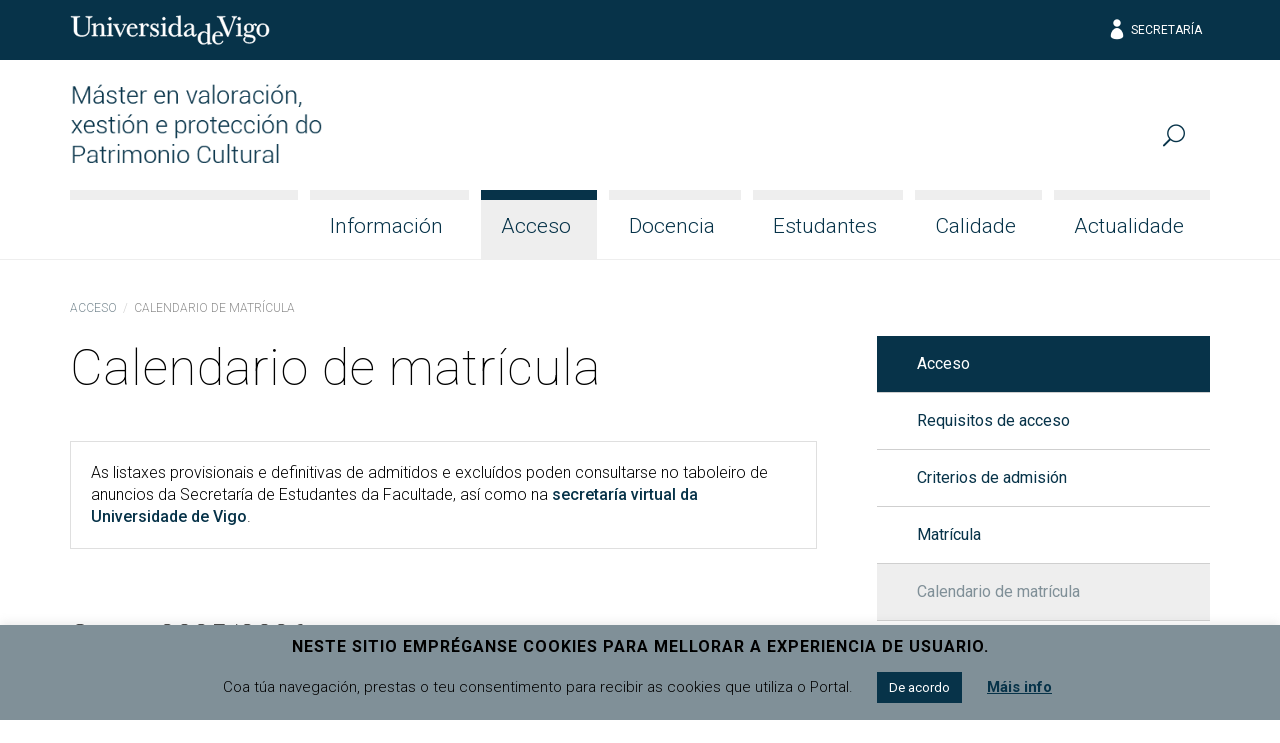

--- FILE ---
content_type: text/html; charset=UTF-8
request_url: https://masterhtco3.webs.uvigo.es/gl/acceso/calendario-de-matricula/
body_size: 12031
content:
<!doctype html>
<html lang="gl-ES">
  <head>
  <meta charset="utf-8">
  <meta http-equiv="x-ua-compatible" content="ie=edge">
  <meta name="viewport" content="width=device-width, initial-scale=1, shrink-to-fit=no">
  <meta name="format-detection" content="telephone=no"/>
  <title>Calendario de matrícula &#8211; Máster HTCO3</title>
<meta name='robots' content='max-image-preview:large' />
	<style>img:is([sizes="auto" i], [sizes^="auto," i]) { contain-intrinsic-size: 3000px 1500px }</style>
	<link rel="alternate" hreflang="gl" href="https://masterhtco3.webs.uvigo.es/gl/acceso/calendario-de-matricula/" />
<link rel="alternate" hreflang="x-default" href="https://masterhtco3.webs.uvigo.es/gl/acceso/calendario-de-matricula/" />
<link rel='dns-prefetch' href='//fonts.googleapis.com' />
<script type="text/javascript">
/* <![CDATA[ */
window._wpemojiSettings = {"baseUrl":"https:\/\/s.w.org\/images\/core\/emoji\/16.0.1\/72x72\/","ext":".png","svgUrl":"https:\/\/s.w.org\/images\/core\/emoji\/16.0.1\/svg\/","svgExt":".svg","source":{"concatemoji":"https:\/\/masterhtco3.webs.uvigo.es\/wp-includes\/js\/wp-emoji-release.min.js?ver=6.8.3"}};
/*! This file is auto-generated */
!function(s,n){var o,i,e;function c(e){try{var t={supportTests:e,timestamp:(new Date).valueOf()};sessionStorage.setItem(o,JSON.stringify(t))}catch(e){}}function p(e,t,n){e.clearRect(0,0,e.canvas.width,e.canvas.height),e.fillText(t,0,0);var t=new Uint32Array(e.getImageData(0,0,e.canvas.width,e.canvas.height).data),a=(e.clearRect(0,0,e.canvas.width,e.canvas.height),e.fillText(n,0,0),new Uint32Array(e.getImageData(0,0,e.canvas.width,e.canvas.height).data));return t.every(function(e,t){return e===a[t]})}function u(e,t){e.clearRect(0,0,e.canvas.width,e.canvas.height),e.fillText(t,0,0);for(var n=e.getImageData(16,16,1,1),a=0;a<n.data.length;a++)if(0!==n.data[a])return!1;return!0}function f(e,t,n,a){switch(t){case"flag":return n(e,"\ud83c\udff3\ufe0f\u200d\u26a7\ufe0f","\ud83c\udff3\ufe0f\u200b\u26a7\ufe0f")?!1:!n(e,"\ud83c\udde8\ud83c\uddf6","\ud83c\udde8\u200b\ud83c\uddf6")&&!n(e,"\ud83c\udff4\udb40\udc67\udb40\udc62\udb40\udc65\udb40\udc6e\udb40\udc67\udb40\udc7f","\ud83c\udff4\u200b\udb40\udc67\u200b\udb40\udc62\u200b\udb40\udc65\u200b\udb40\udc6e\u200b\udb40\udc67\u200b\udb40\udc7f");case"emoji":return!a(e,"\ud83e\udedf")}return!1}function g(e,t,n,a){var r="undefined"!=typeof WorkerGlobalScope&&self instanceof WorkerGlobalScope?new OffscreenCanvas(300,150):s.createElement("canvas"),o=r.getContext("2d",{willReadFrequently:!0}),i=(o.textBaseline="top",o.font="600 32px Arial",{});return e.forEach(function(e){i[e]=t(o,e,n,a)}),i}function t(e){var t=s.createElement("script");t.src=e,t.defer=!0,s.head.appendChild(t)}"undefined"!=typeof Promise&&(o="wpEmojiSettingsSupports",i=["flag","emoji"],n.supports={everything:!0,everythingExceptFlag:!0},e=new Promise(function(e){s.addEventListener("DOMContentLoaded",e,{once:!0})}),new Promise(function(t){var n=function(){try{var e=JSON.parse(sessionStorage.getItem(o));if("object"==typeof e&&"number"==typeof e.timestamp&&(new Date).valueOf()<e.timestamp+604800&&"object"==typeof e.supportTests)return e.supportTests}catch(e){}return null}();if(!n){if("undefined"!=typeof Worker&&"undefined"!=typeof OffscreenCanvas&&"undefined"!=typeof URL&&URL.createObjectURL&&"undefined"!=typeof Blob)try{var e="postMessage("+g.toString()+"("+[JSON.stringify(i),f.toString(),p.toString(),u.toString()].join(",")+"));",a=new Blob([e],{type:"text/javascript"}),r=new Worker(URL.createObjectURL(a),{name:"wpTestEmojiSupports"});return void(r.onmessage=function(e){c(n=e.data),r.terminate(),t(n)})}catch(e){}c(n=g(i,f,p,u))}t(n)}).then(function(e){for(var t in e)n.supports[t]=e[t],n.supports.everything=n.supports.everything&&n.supports[t],"flag"!==t&&(n.supports.everythingExceptFlag=n.supports.everythingExceptFlag&&n.supports[t]);n.supports.everythingExceptFlag=n.supports.everythingExceptFlag&&!n.supports.flag,n.DOMReady=!1,n.readyCallback=function(){n.DOMReady=!0}}).then(function(){return e}).then(function(){var e;n.supports.everything||(n.readyCallback(),(e=n.source||{}).concatemoji?t(e.concatemoji):e.wpemoji&&e.twemoji&&(t(e.twemoji),t(e.wpemoji)))}))}((window,document),window._wpemojiSettings);
/* ]]> */
</script>
<style id='wp-emoji-styles-inline-css' type='text/css'>

	img.wp-smiley, img.emoji {
		display: inline !important;
		border: none !important;
		box-shadow: none !important;
		height: 1em !important;
		width: 1em !important;
		margin: 0 0.07em !important;
		vertical-align: -0.1em !important;
		background: none !important;
		padding: 0 !important;
	}
</style>
<link rel='stylesheet' id='wp-block-library-css' href='https://masterhtco3.webs.uvigo.es/wp-includes/css/dist/block-library/style.min.css?ver=6.8.3' type='text/css' media='all' />
<style id='classic-theme-styles-inline-css' type='text/css'>
/*! This file is auto-generated */
.wp-block-button__link{color:#fff;background-color:#32373c;border-radius:9999px;box-shadow:none;text-decoration:none;padding:calc(.667em + 2px) calc(1.333em + 2px);font-size:1.125em}.wp-block-file__button{background:#32373c;color:#fff;text-decoration:none}
</style>
<style id='global-styles-inline-css' type='text/css'>
:root{--wp--preset--aspect-ratio--square: 1;--wp--preset--aspect-ratio--4-3: 4/3;--wp--preset--aspect-ratio--3-4: 3/4;--wp--preset--aspect-ratio--3-2: 3/2;--wp--preset--aspect-ratio--2-3: 2/3;--wp--preset--aspect-ratio--16-9: 16/9;--wp--preset--aspect-ratio--9-16: 9/16;--wp--preset--color--black: #000000;--wp--preset--color--cyan-bluish-gray: #abb8c3;--wp--preset--color--white: #ffffff;--wp--preset--color--pale-pink: #f78da7;--wp--preset--color--vivid-red: #cf2e2e;--wp--preset--color--luminous-vivid-orange: #ff6900;--wp--preset--color--luminous-vivid-amber: #fcb900;--wp--preset--color--light-green-cyan: #7bdcb5;--wp--preset--color--vivid-green-cyan: #00d084;--wp--preset--color--pale-cyan-blue: #8ed1fc;--wp--preset--color--vivid-cyan-blue: #0693e3;--wp--preset--color--vivid-purple: #9b51e0;--wp--preset--gradient--vivid-cyan-blue-to-vivid-purple: linear-gradient(135deg,rgba(6,147,227,1) 0%,rgb(155,81,224) 100%);--wp--preset--gradient--light-green-cyan-to-vivid-green-cyan: linear-gradient(135deg,rgb(122,220,180) 0%,rgb(0,208,130) 100%);--wp--preset--gradient--luminous-vivid-amber-to-luminous-vivid-orange: linear-gradient(135deg,rgba(252,185,0,1) 0%,rgba(255,105,0,1) 100%);--wp--preset--gradient--luminous-vivid-orange-to-vivid-red: linear-gradient(135deg,rgba(255,105,0,1) 0%,rgb(207,46,46) 100%);--wp--preset--gradient--very-light-gray-to-cyan-bluish-gray: linear-gradient(135deg,rgb(238,238,238) 0%,rgb(169,184,195) 100%);--wp--preset--gradient--cool-to-warm-spectrum: linear-gradient(135deg,rgb(74,234,220) 0%,rgb(151,120,209) 20%,rgb(207,42,186) 40%,rgb(238,44,130) 60%,rgb(251,105,98) 80%,rgb(254,248,76) 100%);--wp--preset--gradient--blush-light-purple: linear-gradient(135deg,rgb(255,206,236) 0%,rgb(152,150,240) 100%);--wp--preset--gradient--blush-bordeaux: linear-gradient(135deg,rgb(254,205,165) 0%,rgb(254,45,45) 50%,rgb(107,0,62) 100%);--wp--preset--gradient--luminous-dusk: linear-gradient(135deg,rgb(255,203,112) 0%,rgb(199,81,192) 50%,rgb(65,88,208) 100%);--wp--preset--gradient--pale-ocean: linear-gradient(135deg,rgb(255,245,203) 0%,rgb(182,227,212) 50%,rgb(51,167,181) 100%);--wp--preset--gradient--electric-grass: linear-gradient(135deg,rgb(202,248,128) 0%,rgb(113,206,126) 100%);--wp--preset--gradient--midnight: linear-gradient(135deg,rgb(2,3,129) 0%,rgb(40,116,252) 100%);--wp--preset--font-size--small: 13px;--wp--preset--font-size--medium: 20px;--wp--preset--font-size--large: 36px;--wp--preset--font-size--x-large: 42px;--wp--preset--spacing--20: 0.44rem;--wp--preset--spacing--30: 0.67rem;--wp--preset--spacing--40: 1rem;--wp--preset--spacing--50: 1.5rem;--wp--preset--spacing--60: 2.25rem;--wp--preset--spacing--70: 3.38rem;--wp--preset--spacing--80: 5.06rem;--wp--preset--shadow--natural: 6px 6px 9px rgba(0, 0, 0, 0.2);--wp--preset--shadow--deep: 12px 12px 50px rgba(0, 0, 0, 0.4);--wp--preset--shadow--sharp: 6px 6px 0px rgba(0, 0, 0, 0.2);--wp--preset--shadow--outlined: 6px 6px 0px -3px rgba(255, 255, 255, 1), 6px 6px rgba(0, 0, 0, 1);--wp--preset--shadow--crisp: 6px 6px 0px rgba(0, 0, 0, 1);}:where(.is-layout-flex){gap: 0.5em;}:where(.is-layout-grid){gap: 0.5em;}body .is-layout-flex{display: flex;}.is-layout-flex{flex-wrap: wrap;align-items: center;}.is-layout-flex > :is(*, div){margin: 0;}body .is-layout-grid{display: grid;}.is-layout-grid > :is(*, div){margin: 0;}:where(.wp-block-columns.is-layout-flex){gap: 2em;}:where(.wp-block-columns.is-layout-grid){gap: 2em;}:where(.wp-block-post-template.is-layout-flex){gap: 1.25em;}:where(.wp-block-post-template.is-layout-grid){gap: 1.25em;}.has-black-color{color: var(--wp--preset--color--black) !important;}.has-cyan-bluish-gray-color{color: var(--wp--preset--color--cyan-bluish-gray) !important;}.has-white-color{color: var(--wp--preset--color--white) !important;}.has-pale-pink-color{color: var(--wp--preset--color--pale-pink) !important;}.has-vivid-red-color{color: var(--wp--preset--color--vivid-red) !important;}.has-luminous-vivid-orange-color{color: var(--wp--preset--color--luminous-vivid-orange) !important;}.has-luminous-vivid-amber-color{color: var(--wp--preset--color--luminous-vivid-amber) !important;}.has-light-green-cyan-color{color: var(--wp--preset--color--light-green-cyan) !important;}.has-vivid-green-cyan-color{color: var(--wp--preset--color--vivid-green-cyan) !important;}.has-pale-cyan-blue-color{color: var(--wp--preset--color--pale-cyan-blue) !important;}.has-vivid-cyan-blue-color{color: var(--wp--preset--color--vivid-cyan-blue) !important;}.has-vivid-purple-color{color: var(--wp--preset--color--vivid-purple) !important;}.has-black-background-color{background-color: var(--wp--preset--color--black) !important;}.has-cyan-bluish-gray-background-color{background-color: var(--wp--preset--color--cyan-bluish-gray) !important;}.has-white-background-color{background-color: var(--wp--preset--color--white) !important;}.has-pale-pink-background-color{background-color: var(--wp--preset--color--pale-pink) !important;}.has-vivid-red-background-color{background-color: var(--wp--preset--color--vivid-red) !important;}.has-luminous-vivid-orange-background-color{background-color: var(--wp--preset--color--luminous-vivid-orange) !important;}.has-luminous-vivid-amber-background-color{background-color: var(--wp--preset--color--luminous-vivid-amber) !important;}.has-light-green-cyan-background-color{background-color: var(--wp--preset--color--light-green-cyan) !important;}.has-vivid-green-cyan-background-color{background-color: var(--wp--preset--color--vivid-green-cyan) !important;}.has-pale-cyan-blue-background-color{background-color: var(--wp--preset--color--pale-cyan-blue) !important;}.has-vivid-cyan-blue-background-color{background-color: var(--wp--preset--color--vivid-cyan-blue) !important;}.has-vivid-purple-background-color{background-color: var(--wp--preset--color--vivid-purple) !important;}.has-black-border-color{border-color: var(--wp--preset--color--black) !important;}.has-cyan-bluish-gray-border-color{border-color: var(--wp--preset--color--cyan-bluish-gray) !important;}.has-white-border-color{border-color: var(--wp--preset--color--white) !important;}.has-pale-pink-border-color{border-color: var(--wp--preset--color--pale-pink) !important;}.has-vivid-red-border-color{border-color: var(--wp--preset--color--vivid-red) !important;}.has-luminous-vivid-orange-border-color{border-color: var(--wp--preset--color--luminous-vivid-orange) !important;}.has-luminous-vivid-amber-border-color{border-color: var(--wp--preset--color--luminous-vivid-amber) !important;}.has-light-green-cyan-border-color{border-color: var(--wp--preset--color--light-green-cyan) !important;}.has-vivid-green-cyan-border-color{border-color: var(--wp--preset--color--vivid-green-cyan) !important;}.has-pale-cyan-blue-border-color{border-color: var(--wp--preset--color--pale-cyan-blue) !important;}.has-vivid-cyan-blue-border-color{border-color: var(--wp--preset--color--vivid-cyan-blue) !important;}.has-vivid-purple-border-color{border-color: var(--wp--preset--color--vivid-purple) !important;}.has-vivid-cyan-blue-to-vivid-purple-gradient-background{background: var(--wp--preset--gradient--vivid-cyan-blue-to-vivid-purple) !important;}.has-light-green-cyan-to-vivid-green-cyan-gradient-background{background: var(--wp--preset--gradient--light-green-cyan-to-vivid-green-cyan) !important;}.has-luminous-vivid-amber-to-luminous-vivid-orange-gradient-background{background: var(--wp--preset--gradient--luminous-vivid-amber-to-luminous-vivid-orange) !important;}.has-luminous-vivid-orange-to-vivid-red-gradient-background{background: var(--wp--preset--gradient--luminous-vivid-orange-to-vivid-red) !important;}.has-very-light-gray-to-cyan-bluish-gray-gradient-background{background: var(--wp--preset--gradient--very-light-gray-to-cyan-bluish-gray) !important;}.has-cool-to-warm-spectrum-gradient-background{background: var(--wp--preset--gradient--cool-to-warm-spectrum) !important;}.has-blush-light-purple-gradient-background{background: var(--wp--preset--gradient--blush-light-purple) !important;}.has-blush-bordeaux-gradient-background{background: var(--wp--preset--gradient--blush-bordeaux) !important;}.has-luminous-dusk-gradient-background{background: var(--wp--preset--gradient--luminous-dusk) !important;}.has-pale-ocean-gradient-background{background: var(--wp--preset--gradient--pale-ocean) !important;}.has-electric-grass-gradient-background{background: var(--wp--preset--gradient--electric-grass) !important;}.has-midnight-gradient-background{background: var(--wp--preset--gradient--midnight) !important;}.has-small-font-size{font-size: var(--wp--preset--font-size--small) !important;}.has-medium-font-size{font-size: var(--wp--preset--font-size--medium) !important;}.has-large-font-size{font-size: var(--wp--preset--font-size--large) !important;}.has-x-large-font-size{font-size: var(--wp--preset--font-size--x-large) !important;}
:where(.wp-block-post-template.is-layout-flex){gap: 1.25em;}:where(.wp-block-post-template.is-layout-grid){gap: 1.25em;}
:where(.wp-block-columns.is-layout-flex){gap: 2em;}:where(.wp-block-columns.is-layout-grid){gap: 2em;}
:root :where(.wp-block-pullquote){font-size: 1.5em;line-height: 1.6;}
</style>
<link rel='stylesheet' id='cookie-law-info-css' href='https://masterhtco3.webs.uvigo.es/wp-content/plugins/cookie-law-info/legacy/public/css/cookie-law-info-public.css?ver=3.2.10' type='text/css' media='all' />
<link rel='stylesheet' id='cookie-law-info-gdpr-css' href='https://masterhtco3.webs.uvigo.es/wp-content/plugins/cookie-law-info/legacy/public/css/cookie-law-info-gdpr.css?ver=3.2.10' type='text/css' media='all' />
<link rel='stylesheet' id='uvigo-announcements-css' href='https://masterhtco3.webs.uvigo.es/wp-content/plugins/uvigo-announcements/public/css/uvigo-announcements-public.css?ver=1.7' type='text/css' media='all' />
<link rel='stylesheet' id='wpcoreuvigo-public-css' href='https://masterhtco3.webs.uvigo.es/wp-content/plugins/wpcoreuvigo/public/dist/styles/main_6cd72251.css' type='text/css' media='all' />
<link rel='stylesheet' id='google/fonts/roboto-css' href='https://fonts.googleapis.com/css?family=Roboto:100,100i,300,300i,400,400i,500,500i,700,700i,900,900i' type='text/css' media='all' />
<link rel='stylesheet' id='google/fonts/baskerville-css' href='https://fonts.googleapis.com/css?family=Libre+Baskerville:400,400i,700' type='text/css' media='all' />
<link rel='stylesheet' id='uvigothemewp/main.css-css' href='https://masterhtco3.webs.uvigo.es/wp-content/themes/uvigothemewp/dist/styles/main_6baaf711.css' type='text/css' media='all' />
<link rel='stylesheet' id='uvigothemewp-child/main.css-css' href='https://masterhtco3.webs.uvigo.es/wp-content/themes/uvigothemewp-child/dist/styles/main_6466e5d7.css' type='text/css' media='all' />
<script type="text/javascript" src="https://masterhtco3.webs.uvigo.es/wp-includes/js/jquery/jquery.min.js?ver=3.7.1" id="jquery-core-js"></script>
<script type="text/javascript" src="https://masterhtco3.webs.uvigo.es/wp-includes/js/jquery/jquery-migrate.min.js?ver=3.4.1" id="jquery-migrate-js"></script>
<script type="text/javascript" id="cookie-law-info-js-extra">
/* <![CDATA[ */
var Cli_Data = {"nn_cookie_ids":[],"cookielist":[],"non_necessary_cookies":[],"ccpaEnabled":"","ccpaRegionBased":"","ccpaBarEnabled":"","strictlyEnabled":["necessary","obligatoire"],"ccpaType":"gdpr","js_blocking":"","custom_integration":"","triggerDomRefresh":"","secure_cookies":""};
var cli_cookiebar_settings = {"animate_speed_hide":"500","animate_speed_show":"500","background":"#809098","border":"#b1a6a6c2","border_on":"","button_1_button_colour":"#073349","button_1_button_hover":"#06293a","button_1_link_colour":"#fff","button_1_as_button":"1","button_1_new_win":"","button_2_button_colour":"#333","button_2_button_hover":"#292929","button_2_link_colour":"#073349","button_2_as_button":"","button_2_hidebar":"","button_3_button_colour":"#000","button_3_button_hover":"#000000","button_3_link_colour":"#fff","button_3_as_button":"1","button_3_new_win":"","button_4_button_colour":"#000","button_4_button_hover":"#000000","button_4_link_colour":"#62a329","button_4_as_button":"","button_7_button_colour":"#61a229","button_7_button_hover":"#4e8221","button_7_link_colour":"#fff","button_7_as_button":"1","button_7_new_win":"","font_family":"inherit","header_fix":"","notify_animate_hide":"1","notify_animate_show":"1","notify_div_id":"#cookie-law-info-bar","notify_position_horizontal":"right","notify_position_vertical":"bottom","scroll_close":"","scroll_close_reload":"","accept_close_reload":"","reject_close_reload":"","showagain_tab":"","showagain_background":"#fff","showagain_border":"#000","showagain_div_id":"#cookie-law-info-again","showagain_x_position":"100px","text":"#000","show_once_yn":"","show_once":"10000","logging_on":"","as_popup":"","popup_overlay":"1","bar_heading_text":"Neste sitio empr\u00e9ganse cookies para mellorar a experiencia de usuario.","cookie_bar_as":"banner","popup_showagain_position":"bottom-right","widget_position":"left"};
var log_object = {"ajax_url":"https:\/\/masterhtco3.webs.uvigo.es\/wp-admin\/admin-ajax.php"};
/* ]]> */
</script>
<script type="text/javascript" src="https://masterhtco3.webs.uvigo.es/wp-content/plugins/cookie-law-info/legacy/public/js/cookie-law-info-public.js?ver=3.2.10" id="cookie-law-info-js"></script>
<script type="text/javascript" src="https://masterhtco3.webs.uvigo.es/wp-content/plugins/uvigo-announcements/public/js/uvigo-announcements-public.js?ver=1.7" id="uvigo-announcements-js"></script>
<link rel="https://api.w.org/" href="https://masterhtco3.webs.uvigo.es/gl/wp-json/" /><link rel="alternate" title="JSON" type="application/json" href="https://masterhtco3.webs.uvigo.es/gl/wp-json/wp/v2/pages/1697" /><link rel="EditURI" type="application/rsd+xml" title="RSD" href="https://masterhtco3.webs.uvigo.es/xmlrpc.php?rsd" />
<meta name="generator" content="WordPress 6.8.3" />
<link rel="canonical" href="https://masterhtco3.webs.uvigo.es/gl/acceso/calendario-de-matricula/" />
<link rel='shortlink' href='https://masterhtco3.webs.uvigo.es/gl/?p=1697' />
<link rel="alternate" title="oEmbed (JSON)" type="application/json+oembed" href="https://masterhtco3.webs.uvigo.es/gl/wp-json/oembed/1.0/embed?url=https%3A%2F%2Fmasterhtco3.webs.uvigo.es%2Fgl%2Facceso%2Fcalendario-de-matricula%2F" />
<link rel="alternate" title="oEmbed (XML)" type="text/xml+oembed" href="https://masterhtco3.webs.uvigo.es/gl/wp-json/oembed/1.0/embed?url=https%3A%2F%2Fmasterhtco3.webs.uvigo.es%2Fgl%2Facceso%2Fcalendario-de-matricula%2F&#038;format=xml" />
<meta name="generator" content="WPML ver:4.7.4 stt:64;" />
</head>
  <body class="wp-singular page-template-default page page-id-1697 page-child parent-pageid-1689 wp-custom-logo wp-theme-uvigothemewp wp-child-theme-uvigothemewp-child calendario-de-matricula sidebar-primary app-data index-data singular-data page-data page-1697-data page-calendario-de-matricula-data">
        <header class="banner">

  

  <div class="top-header">
  <div class="container">
    <div class="row no-gutters align-items-center">
      <div class="col justify-content-start">
        <a href="http://uvigo.gal" target="_blank"><img class="logo-uvigo" width="200" height="30" src="https://masterhtco3.webs.uvigo.es/wp-content/themes/uvigothemewp/dist/images/uvigo_bff42a61.svg" alt="Universidade de Vigo"></a>
      </div>
      <div class="col justify-content-center text-center d-none d-md-block">
        <ul class="top-header-links">
          <li></li>
          <li></li>
          <li></li>
        </ul>
      </div>
      <div class="col justify-content-end text-right d-none d-md-block">
        <ul class="top-header-links">
          
          <li><a href="https://secretaria.uvigo.gal/" class="elegant-icon" target="_blank"><span aria-hidden="true" class="icon_profile"></span> Secretaría</a></li>
        </ul>
        
      </div>
      <div class="col justify-content-end text-right d-md-none">
        <button type="button" id="asdf" data-toggle="search2" data-target="#globalsearch" class="toggle-button">
            <span class="sr-only">Menú</span>
            <span class="toggle-bar"></span>
            <span class="toggle-bar"></span>
            <span class="toggle-bar"></span>
            <span class="toggle-bar"></span>
          </button>
      </div>
    </div>
  </div>
</div>

  <div class="bottom-header">
  <div class="container">

    <div class="row bottom-header-row no-gutters2">
      <div class="brand-container col-9 col-lg-12">

          <div class="brand-header">
                          <div class="brand-logo"><a href="https://masterhtco3.webs.uvigo.es/gl/" class="custom-logo-link" rel="home"><img width="312" height="103" src="https://masterhtco3.webs.uvigo.es/wp-content/uploads/2022/02/logo_htco3.png" class="custom-logo" alt="Máster HTCO3" decoding="async" srcset="https://masterhtco3.webs.uvigo.es/wp-content/uploads/2022/02/logo_htco3.png 312w, https://masterhtco3.webs.uvigo.es/wp-content/uploads/2022/02/logo_htco3-300x99.png 300w" sizes="(max-width: 312px) 100vw, 312px" /></a></div>
              <div class="brand-mobile-logo"><a href="https://masterhtco3.webs.uvigo.es/gl/" class="custom-logo-link" rel="home"><img width="312" height="103" src="https://masterhtco3.webs.uvigo.es/wp-content/uploads/2022/02/logo_htco3.png" class="custom-logo" alt="Máster HTCO3" decoding="async" srcset="https://masterhtco3.webs.uvigo.es/wp-content/uploads/2022/02/logo_htco3.png 312w, https://masterhtco3.webs.uvigo.es/wp-content/uploads/2022/02/logo_htco3-300x99.png 300w" sizes="(max-width: 312px) 100vw, 312px" /></a></div>
                      </div>

      </div>
      <div class="menu-toggle col-3">

        <button type="button" data-toggle="togglenav" data-target="#nav-container" class="toggle-button">
          <span class="sr-only">Menú</span>
          <span class="toggle-bar"></span>
          <span class="toggle-bar"></span>
          <span class="toggle-bar"></span>
          <span class="toggle-bar"></span>
        </button>

      </div>

      <div id="nav-container" class="menu-container col-12">

        <nav class="nav-primary">
                      <div id="primary-navigation" class="menu-menu-principal-container"><ul id="menu-menu-principal" class="nav justify-content-end"><li class="fill-menu" aria-hiden="true">&nbsp;</li><li id="menu-item-8747" class="menu-item menu-item-type-post_type menu-item-object-page menu-item-has-children menu-item-8747 nav-item"><a href="https://masterhtco3.webs.uvigo.es/gl/informacion/" class="nav-link">Información</a>
<ul class="sub-menu">
	<li id="menu-item-8748" class="menu-item menu-item-type-post_type menu-item-object-page menu-item-8748 nav-item"><a href="https://masterhtco3.webs.uvigo.es/gl/informacion/descricion-do-titulo/" class="nav-link">Descrición do título</a></li>
	<li id="menu-item-8749" class="menu-item menu-item-type-post_type menu-item-object-page menu-item-8749 nav-item"><a href="https://masterhtco3.webs.uvigo.es/gl/informacion/xustificacion/" class="nav-link">Xustificación</a></li>
	<li id="menu-item-11858" class="menu-item menu-item-type-post_type menu-item-object-page menu-item-11858 nav-item"><a href="https://masterhtco3.webs.uvigo.es/gl/informacion/obxectivos/" class="nav-link">Obxectivos</a></li>
	<li id="menu-item-8750" class="menu-item menu-item-type-post_type menu-item-object-page menu-item-8750 nav-item"><a href="https://masterhtco3.webs.uvigo.es/gl/informacion/competencias/" class="nav-link">Competencias</a></li>
	<li id="menu-item-8751" class="menu-item menu-item-type-post_type menu-item-object-page menu-item-8751 nav-item"><a href="https://masterhtco3.webs.uvigo.es/gl/informacion/coordinacion/" class="nav-link">Coordinación</a></li>
	<li id="menu-item-8753" class="menu-item menu-item-type-post_type menu-item-object-page menu-item-8753 nav-item"><a href="https://masterhtco3.webs.uvigo.es/gl/informacion/recursos-materiais-e-servizos/" class="nav-link">Recursos materiais e servizos</a></li>
	<li id="menu-item-8754" class="menu-item menu-item-type-post_type menu-item-object-page menu-item-8754 nav-item"><a href="https://masterhtco3.webs.uvigo.es/gl/informacion/normativa-e-formularios/" class="nav-link">Normativa e formularios</a></li>
	<li id="menu-item-8794" class="menu-item menu-item-type-post_type menu-item-object-page menu-item-8794 nav-item"><a href="https://masterhtco3.webs.uvigo.es/gl/informacion/localizacion-e-contacto/" class="nav-link">Localización e contacto</a></li>
</ul>
</li>
<li id="menu-item-8755" class="menu-item menu-item-type-post_type menu-item-object-page current-page-ancestor current-menu-ancestor current-menu-parent current-page-parent current_page_parent current_page_ancestor menu-item-has-children menu-item-8755 nav-item"><a href="https://masterhtco3.webs.uvigo.es/gl/acceso/" class="nav-link">Acceso</a>
<ul class="sub-menu">
	<li id="menu-item-8756" class="menu-item menu-item-type-post_type menu-item-object-page menu-item-8756 nav-item"><a href="https://masterhtco3.webs.uvigo.es/gl/acceso/requisitos-de-acceso/" class="nav-link">Requisitos de acceso</a></li>
	<li id="menu-item-8757" class="menu-item menu-item-type-post_type menu-item-object-page menu-item-8757 nav-item"><a href="https://masterhtco3.webs.uvigo.es/gl/acceso/criterios-de-admision/" class="nav-link">Criterios de admisión</a></li>
	<li id="menu-item-8758" class="menu-item menu-item-type-post_type menu-item-object-page menu-item-8758 nav-item"><a href="https://masterhtco3.webs.uvigo.es/gl/acceso/matricula/" class="nav-link">Matrícula</a></li>
	<li id="menu-item-13294" class="menu-item menu-item-type-post_type menu-item-object-page current-menu-item page_item page-item-1697 current_page_item menu-item-13294 nav-item"><a href="https://masterhtco3.webs.uvigo.es/gl/acceso/calendario-de-matricula/" aria-current="page" class="nav-link">Calendario de matrícula</a></li>
	<li id="menu-item-8760" class="menu-item menu-item-type-post_type menu-item-object-page menu-item-8760 nav-item"><a href="https://masterhtco3.webs.uvigo.es/gl/acceso/transferencia-de-creditos/" class="nav-link">Transferencia de créditos</a></li>
	<li id="menu-item-82146" class="menu-item menu-item-type-post_type menu-item-object-page menu-item-82146 nav-item"><a href="https://masterhtco3.webs.uvigo.es/gl/acceso/matricula-parcial-convocatoria-adiantada/" class="nav-link">Matrícula parcial – Convocatoria adiantada</a></li>
</ul>
</li>
<li id="menu-item-8763" class="menu-item menu-item-type-post_type menu-item-object-page menu-item-has-children menu-item-8763 nav-item"><a href="https://masterhtco3.webs.uvigo.es/gl/docencia/" class="nav-link">Docencia</a>
<ul class="sub-menu">
	<li id="menu-item-13290" class="menu-item menu-item-type-post_type menu-item-object-page menu-item-13290 nav-item"><a href="https://masterhtco3.webs.uvigo.es/gl/docencia/calendario-academico/" class="nav-link">Calendario académico</a></li>
	<li id="menu-item-82145" class="menu-item menu-item-type-post_type menu-item-object-page menu-item-82145 nav-item"><a href="https://masterhtco3.webs.uvigo.es/gl/docencia/metodoloxia-docente/" class="nav-link">Metodoloxía docente</a></li>
	<li id="menu-item-8769" class="menu-item menu-item-type-post_type menu-item-object-page menu-item-8769 nav-item"><a href="https://masterhtco3.webs.uvigo.es/gl/docencia/plan-de-estudos-guias-docentes/" class="nav-link">Plan de estudos – Guías docentes</a></li>
	<li id="menu-item-8766" class="menu-item menu-item-type-post_type menu-item-object-page menu-item-8766 nav-item"><a href="https://masterhtco3.webs.uvigo.es/gl/docencia/profesorado/" class="nav-link">Profesorado</a></li>
	<li id="menu-item-8768" class="menu-item menu-item-type-post_type menu-item-object-page menu-item-8768 nav-item"><a href="https://masterhtco3.webs.uvigo.es/gl/docencia/avaliacion/" class="nav-link">Avaliación</a></li>
	<li id="menu-item-13298" class="menu-item menu-item-type-post_type menu-item-object-page menu-item-has-children menu-item-13298 nav-item"><a href="https://masterhtco3.webs.uvigo.es/gl/docencia/practicas-externas/" class="nav-link">Prácticas externas</a>
	<ul class="sub-menu">
		<li id="menu-item-82159" class="menu-item menu-item-type-post_type menu-item-object-page menu-item-82159 nav-item"><a href="https://masterhtco3.webs.uvigo.es/gl/docencia/practicas-externas/entidades-colaboradoras/" class="nav-link">Entidades colaboradoras</a></li>
		<li id="menu-item-82161" class="menu-item menu-item-type-post_type menu-item-object-page menu-item-82161 nav-item"><a href="https://masterhtco3.webs.uvigo.es/gl/docencia/practicas-externas/regulamentos-cronograma/" class="nav-link">Regulamentos e cronograma</a></li>
	</ul>
</li>
	<li id="menu-item-8774" class="menu-item menu-item-type-post_type menu-item-object-page menu-item-8774 nav-item"><a href="https://masterhtco3.webs.uvigo.es/gl/docencia/traballo-fin-de-master/" class="nav-link">Traballo Fin de Máster</a></li>
</ul>
</li>
<li id="menu-item-8775" class="menu-item menu-item-type-post_type menu-item-object-page menu-item-has-children menu-item-8775 nav-item"><a href="https://masterhtco3.webs.uvigo.es/gl/estudantes/" class="nav-link">Estudantes</a>
<ul class="sub-menu">
	<li id="menu-item-8776" class="menu-item menu-item-type-post_type menu-item-object-page menu-item-8776 nav-item"><a href="https://masterhtco3.webs.uvigo.es/gl/estudantes/orientacion-ao-estudantado/" class="nav-link">Orientación ao estudantado</a></li>
	<li id="menu-item-8777" class="menu-item menu-item-type-post_type menu-item-object-page menu-item-8777 nav-item"><a href="https://masterhtco3.webs.uvigo.es/gl/estudantes/xornada-de-acollida/" class="nav-link">Xornada de acollida</a></li>
	<li id="menu-item-8778" class="menu-item menu-item-type-post_type menu-item-object-page menu-item-8778 nav-item"><a href="https://masterhtco3.webs.uvigo.es/gl/estudantes/plan-de-accion-titorial/" class="nav-link">Plan de accion titorial</a></li>
	<li id="menu-item-8779" class="menu-item menu-item-type-post_type menu-item-object-page menu-item-8779 nav-item"><a href="https://masterhtco3.webs.uvigo.es/gl/estudantes/mobilidade-internacional/" class="nav-link">Mobilidade internacional</a></li>
	<li id="menu-item-8782" class="menu-item menu-item-type-post_type menu-item-object-page menu-item-8782 nav-item"><a href="https://masterhtco3.webs.uvigo.es/gl/estudantes/bolsas-e-axudas/" class="nav-link">Bolsas e axudas</a></li>
</ul>
</li>
<li id="menu-item-8788" class="menu-item menu-item-type-post_type menu-item-object-page menu-item-has-children menu-item-8788 nav-item"><a href="https://masterhtco3.webs.uvigo.es/gl/calidade/" class="nav-link">Calidade</a>
<ul class="sub-menu">
	<li id="menu-item-11835" class="menu-item menu-item-type-post_type menu-item-object-page menu-item-11835 nav-item"><a href="https://masterhtco3.webs.uvigo.es/gl/calidade/sistema-de-garantia-de-calidade/" class="nav-link">Sistema de Garantía de Calidade</a></li>
	<li id="menu-item-182457" class="menu-item menu-item-type-custom menu-item-object-custom menu-item-182457 nav-item"><a href="https://historia.uvigo.es/gl/calidade/seguimento-de-titulos/master-patrimonio/" class="nav-link">Seguimento do título</a></li>
	<li id="menu-item-13381" class="menu-item menu-item-type-post_type menu-item-object-page menu-item-13381 nav-item"><a href="https://masterhtco3.webs.uvigo.es/gl/calidade/queixas-suxestions-e-parabens/" class="nav-link">QSP</a></li>
</ul>
</li>
<li id="menu-item-10029" class="menu-item menu-item-type-post_type menu-item-object-page menu-item-has-children menu-item-10029 nav-item"><a href="https://masterhtco3.webs.uvigo.es/gl/actualidade/" class="nav-link">Actualidade</a>
<ul class="sub-menu">
	<li id="menu-item-31727" class="menu-item menu-item-type-post_type_archive menu-item-object-uv-announcement menu-item-31727 nav-item"><a href="https://masterhtco3.webs.uvigo.es/gl/avisos/" class="nav-link">Avisos</a></li>
</ul>
</li>
</ul></div>
          
          <div class="header-widgets">
            <section class="widgetbox default  widget search-5 widget_search"><h3>Search</h3><div id="widgetsearch" class="widgetsearch">
  <form role="search" method="get" class="globalsearch__form" action="https://masterhtco3.webs.uvigo.es/gl/">
    <label class="globalsearch__form__label">
      <span class="screen-reader-text">Buscar por:</span>
      <input type="search" class="form-control" placeholder="Buscar&hellip;" value="" name="s" />
    </label>
    <div class="globalsearch__form__button">
      <button type="submit" class="btn btn-outline-light btn-icon" data-icon="&#x35;">Buscar</button>
    </div>
  </form>
</div>
<button type="button" id="globalsearch__toggle-button" data-toggle="search" data-target="#widgetsearch" class="btn globalsearch__toggle-button" data-icon="&#x55;"><span class="sr-only">Buscar</span></button>
</section>
          </div>
        </nav>

      </div>
    </div>

  </div>
</div>

</header>
    <div class="wrap container" role="document">
      <div class="content">
        <nav class="breadcrumb-nav" aria-label="breadcrumb"><ol class="breadcrumb"><li class="breadcrumb-item"><a href="https://masterhtco3.webs.uvigo.es/gl/acceso/">Acceso</a></li><li class="breadcrumb-item active" aria-current="page">Calendario de matrícula</li></ol></nav>
        <main class="main">
                 <div class="page-header">
  <h1>Calendario de matrícula</h1>
</div>
    <div class="page-content">

  
  
  <div class="card">
<div class="card-body">
<p>As listaxes provisionais e definitivas de admitidos e excluídos poden consultarse no taboleiro de anuncios da Secretaría de Estudantes da Facultade, así como na <a href="https://secretaria.uvigo.gal/uvigo.sv/index.php?modulo=informes" target="_blank" rel="noopener">secretaría virtual da Universidade de Vigo</a>.</p>
</div>
</div>
<p>&nbsp;</p>
<h2>Curso 2025/2026</h2>
<h3>Estudantado alleo ao EEES</h3>
<table>
<thead>
<tr>
<th width="50%">Proceso</th>
<th width="50%">Data</th>
</tr>
</thead>
<tbody>
<tr>
<td data-label="Proceso">Preinscrición</td>
<td data-label="Data">do 21/04/2025 ao 12/05/2025</td>
</tr>
<tr>
<td data-label="Proceso">Listaxe provisional</td>
<td data-label="Data">19/05/2025</td>
</tr>
<tr>
<td data-label="Proceso">Reclamacións</td>
<td data-label="Data">do 20/05/2025 ao 22/05/2025</td>
</tr>
<tr>
<td data-label="Proceso">Listaxe definitiva</td>
<td data-label="Data">27/05/2025</td>
</tr>
<tr>
<td data-label="Proceso">Reserva de praza</td>
<td data-label="Data">do 28/05/2025 ao 30/05/2025</td>
</tr>
</tbody>
</table>
<h3>1º Prazo</h3>
<table>
<thead>
<tr>
<th width="50%">Proceso</th>
<th width="50%">Data</th>
</tr>
</thead>
<tbody>
<tr>
<td data-label="Proceso">Preinscrición</td>
<td data-label="Data">do 24/06/2025 ao 06/07/2025</td>
</tr>
<tr>
<td data-label="Proceso">Listaxe provisional</td>
<td data-label="Data">17/07/2025</td>
</tr>
<tr>
<td data-label="Proceso">Reclamacións</td>
<td data-label="Data">do 18/07/2025 ao 20/07/2025</td>
</tr>
<tr>
<td data-label="Proceso">Listaxe definitiva</td>
<td data-label="Data">23/07/2025</td>
</tr>
<tr>
<td data-label="Proceso">Matrícula</td>
<td data-label="Data">do 24/07/2025 ao 27/07/2025</td>
</tr>
</tbody>
</table>
<h3>2º Prazo</h3>
<table>
<thead>
<tr>
<th width="50%">Proceso</th>
<th width="50%">Data</th>
</tr>
</thead>
<tbody>
<tr>
<td data-label="Proceso">Preinscrición</td>
<td data-label="Data">do 22/08/2025 ao 27/08/2025</td>
</tr>
<tr>
<td data-label="Proceso">Listaxe provisional</td>
<td data-label="Data">05/09/2025</td>
</tr>
<tr>
<td data-label="Proceso">Reclamacións</td>
<td data-label="Data">do 06/09/2025 ao 08/09/2025</td>
</tr>
<tr>
<td data-label="Proceso">Listaxe definitiva</td>
<td data-label="Data">11/09/2025</td>
</tr>
<tr>
<td data-label="Proceso">Matrícula</td>
<td data-label="Data">do 12/09/2025 ao 15/09/2025</td>
</tr>
</tbody>
</table>
<h3>Continuación de estudos</h3>
<table>
<thead>
<tr>
<th width="50%">Proceso</th>
<th width="50%">Data</th>
</tr>
</thead>
<tbody>
<tr>
<td data-label="Proceso">Matrícula</td>
<td data-label="Data">do 22/08/2025 ao 07/09/2025</td>
</tr>
</tbody>
</table>
<p><a class="btn btn-outline-primary btn-icon" style="text-transform: none;" href="https://www.uvigo.gal/sites/uvigo.gal/files/docs/estudar/estudos/master/2025-26-calendario-mestrado.pdf" target="_blank" rel="noopener noreferrer">Calendario 2025/2026</a></p>

  
</div>
          </main>
                  <aside class="sidebar">
            <section class="widgetbox default  widget uvigo_menu_widget-5 widget-sidebar-menu"><div class="sidebar-menu-toggle open2"><span class="text-open">Menú secundario</span><span class="text-close">Pechar</span></div><div id="sidebar-menu" class="sidebar-menu"><ul id="menu-menu-principal-1" class="menu"><li class="menunav"><div class="menu-header">Acceso</div>
<ul class="">
	<li class=" menu-item menu-item-type-post_type menu-item-object-page nav-item"><div class="menu-item-link"><span class="menu-icon-link"></span><a href="https://masterhtco3.webs.uvigo.es/gl/acceso/requisitos-de-acceso/" class="menu-link sub-menu-link">Requisitos de acceso</a></div></li>
	<li class=" menu-item menu-item-type-post_type menu-item-object-page nav-item"><div class="menu-item-link"><span class="menu-icon-link"></span><a href="https://masterhtco3.webs.uvigo.es/gl/acceso/criterios-de-admision/" class="menu-link sub-menu-link">Criterios de admisión</a></div></li>
	<li class=" menu-item menu-item-type-post_type menu-item-object-page nav-item"><div class="menu-item-link"><span class="menu-icon-link"></span><a href="https://masterhtco3.webs.uvigo.es/gl/acceso/matricula/" class="menu-link sub-menu-link">Matrícula</a></div></li>
	<li class=" menu-item menu-item-type-post_type menu-item-object-page current-menu-item page_item page-item-1697 current_page_item nav-item"><div class="menu-item-link"><span class="menu-icon-link"></span><a href="https://masterhtco3.webs.uvigo.es/gl/acceso/calendario-de-matricula/" class="menu-link sub-menu-link">Calendario de matrícula</a></div></li>
	<li class=" menu-item menu-item-type-post_type menu-item-object-page nav-item"><div class="menu-item-link"><span class="menu-icon-link"></span><a href="https://masterhtco3.webs.uvigo.es/gl/acceso/transferencia-de-creditos/" class="menu-link sub-menu-link">Transferencia de créditos</a></div></li>
	<li class=" menu-item menu-item-type-post_type menu-item-object-page nav-item"><div class="menu-item-link"><span class="menu-icon-link"></span><a href="https://masterhtco3.webs.uvigo.es/gl/acceso/matricula-parcial-convocatoria-adiantada/" class="menu-link sub-menu-link">Matrícula parcial – Convocatoria adiantada</a></div></li>
</ul>
</li>
</ul></div></section>

          </aside>
              </div>
    </div>
        <footer class="content-info">
  <div class="container">
            <div class="footer-items">
        <section class="widget_text widgetbox default column-logo widget custom_html-3 widget_custom_html"><h3 class="sr-only">Logotipo</h3><div class="textwidget custom-html-widget"><img width="210" src="/wp-content/uploads/2022/06/logo_pie_fhou1.png" alt="Facultade de Historia"></div></section><section class="widget_text widgetbox default column-address widget custom_html-4 widget_custom_html"><h3 class="sr-only">Enderezo</h3><div class="textwidget custom-html-widget"><div class="footer-column">
	<p><span class="elegant-icon icon_pin_alt" aria-hidden="true"></span><a href="http://historia.uvigo.es" target="_blank">Facultade de Historia</a></p>
<p class="mb-3">As Lagoas s/n<br />32004 Ourense</p>
<p><span class="elegant-icon icon_phone" aria-hidden="true"></span> Información</p>
<p>+34 988 387 101</p>
</div>
<div class="footer-column ml-xl-8">
<p class="mb-2"><span class="elegant-icon arrow_carrot-right" aria-hidden="true"></span>
<a href="/contacto/formulario-de-contacto">Localización e contacto</a></p>
<p><span class="elegant-icon arrow_carrot-right" aria-hidden="true"></span><a href="https://secretaria.uvigo.gal/uv/web/qsp/" target="_blank">Caixa de queixas, suxestións e parabéns</a>
</p></div></div></section><section class="widgetbox default column-social widget uv_social_networks-3 widget_uv_social_networks"><h3 class="sr-only">Redes sociais</h3><div class="social-link-block ">
      <a href="https://www.facebook.com/masterhtco3" target="_blank" class="social-link facebook">
      <span class="sr-only">Facebook</span>
    </a>
          </div>
</section><section class="widgetbox default column-menu widget nav_menu-3 widget_nav_menu"><h3 class="sr-only">Menú adicional</h3><div class="menu-menu-pe-paxina-container"><ul id="menu-menu-pe-paxina" class="menu"><li id="menu-item-8848" class="menu-item menu-item-type-custom menu-item-object-custom menu-item-8848 nav-item"><a href="https://www.uvigo.gal/aviso-legal" class="nav-link">Aviso legal</a></li>
<li id="menu-item-33163" class="menu-item menu-item-type-custom menu-item-object-custom menu-item-33163 nav-item"><a href="https://www.uvigo.gal/proteccion-datos" class="nav-link">Protección de datos</a></li>
<li id="menu-item-8847" class="menu-item menu-item-type-custom menu-item-object-custom menu-item-8847 nav-item"><a href="https://www.uvigo.gal/accesibilidade" class="nav-link">Accesibilidade</a></li>
</ul></div></section>        </div>
          </div>
  <div class="uvigo-footer">
    <div id="reorder-footer" class="container">
      <div class="row align-items-center justify-content-between">
  <section class="col-8">
      <h3 class="sr-only">Universidade de Vigo</h3>
      <div class="textwidget mt-0 mb-0">
          <p><a href="http://uvigo.gal" target="_blank"><img src="https://masterhtco3.webs.uvigo.es/wp-content/themes/uvigothemewp/dist/images/uvigo_bff42a61.svg" alt="Universidade de Vigo" class="logo-uvigo"></a></p>
      </div>
  </section>
  <section class="col-4">
    <div class="toggle-footer">
      <span class="toggle-open">Ver máis</span>
      <span class="toggle-close">Ver menos</span>
    </div>
  </section>
</div>

<div class="expanded-footer mt-5">

  <div class="row">
      <section class="col-lg-3 col-md-6 col-sm-12 col-xs-12">
          <h3 class="sr-only">Reitoría</h3>
          <div class="textwidget">
              <p><span class="elegant-icon icon_phone" aria-hidden="true"></span><strong>Información</strong></p>
              <p>+34 986 812 000</p>
              <p><a href="mailto:informacion@uvigo.es">informacion@uvigo.es</a></p>
          </div>
      </section>

      <section class="col-lg-3 col-md-6 col-sm-12 col-xs-12">
          <h3 class="sr-only">Campus de Ourense</h3>
          <div class="textwidget">
              <p><span class="elegant-icon icon_pin_alt" aria-hidden="true"></span><a href="https://www.uvigo.gal/campus/ourense-campus-auga" target="_blank"><strong>Campus de Ourense</strong></a></p>
              <p>+34 988 387 102</p>
              <p><span class="elegant-icon arrow_carrot-right" aria-hidden="true"></span><a href="https://www.uvigo.gal/campus/ourense-campus-auga" target="_blank">Campus da Auga</a></p>
          </div>
      </section>

      <section class="col-lg-3 col-md-6 col-sm-12 col-xs-12">
          <h3 class="sr-only">Campus de Pontevedra</h3>
          <div class="textwidget">
              <p><span class="elegant-icon icon_pin_alt" aria-hidden="true"></span><a href="https://www.uvigo.gal/campus/pontevedra-campus-crea" target="_blank"><strong>Campus de Pontevedra</strong></a></p>
              <p>+34 986 802 080</p>
              <p><span class="elegant-icon arrow_carrot-right" aria-hidden="true"></span><a href="https://www.uvigo.gal/campus/pontevedra-campus-crea" target="_blank">Campus CREA</a></p>
          </div>
      </section>

      <section class="col-lg-3 col-md-6 col-sm-12 col-xs-12">
          <h3 class="sr-only">Campus de Vigo</h3>
          <div class="textwidget">
              <p><span class="elegant-icon icon_pin_alt" aria-hidden="true"></span><a href="https://www.uvigo.gal/campus/vigo-campus-vigo-tecnoloxico" target="_blank"><strong>Campus de Vigo</strong></a></p>
              <p>+34 986 812 000</p>
              <p><span class="elegant-icon arrow_carrot-right" aria-hidden="true"></span><a href="https://www.uvigo.gal/campus/vigo-campus-vigo-tecnoloxico" target="_blank">Vigo Tecnolóxico</a></p>
          </div>
      </section>
  </div>

  <div class="row">
      <section class="col-lg-3 col-md-6 col-sm-12 col-xs-12">
          <h3 class="sr-only">Contacto</h3>
          <div class="textwidget mb-0">
              <p><span class="elegant-icon arrow_carrot-right" aria-hidden="true"></span><a href="https://www.uvigo.gal/contacto" target="_blank"><strong>Contacto</strong></a></p>
          </div>
      </section>

      <section class="col-lg-3 col-md-6 col-sm-12 col-xs-12">
          <h3 class="sr-only">Caixa de queixas, suxestións e parabéns</h3>
          <div class="textwidget mb-0">
              <p><span class="elegant-icon arrow_carrot-right" aria-hidden="true"></span><a href="https://secretaria.uvigo.gal/uv/web/qsp/" target="_blank"><strong>Caixa de queixas, suxestións e parabéns</strong></a></p>
          </div>
      </section>

      <section class="col-lg-3 col-md-6 col-sm-12 col-xs-12">
          <h3 class="sr-only">Outras webs institucionais</h3>
          <div class="textwidget mb-0">
              <p><span class="elegant-icon arrow_carrot-right" aria-hidden="true"></span><a href="https://www.uvigo.gal/universidade/informacion-institucional/outras-webs-universidade-vigo" target="_blank"><strong>Outras webs institucionais</strong></a></p>
          </div>
      </section>

      <section class="col-lg-3 col-md-6 col-sm-12 col-xs-12">
          <h3 class="sr-only">Redes Sociais</h3>
          <div class="textwidget mt-5 mb-4 mb-md-0 mt-md-2">
              <p class="ml-0">
                <a href="https://www.facebook.com/uvigo" target="_blank" class="social-link light facebook"><span class="sr-only">Facebook</span></a>
                <a href="https://twitter.com/uvigo" target="_blank" class="social-link light twitter"><span class="sr-only">Twitter</span></a>
                <a href="https://www.instagram.com/universidadedevigo/" target="_blank" class="social-link light instagram"><span class="sr-only">Instagram</span></a>
                <a href="https://www.youtube.com/uvigo" target="_blank" class="social-link light youtube"><span class="sr-only">Youtube</span></a>
                <a href="http://itunes.uvigo.es/" target="_blank" class="social-link light appleu"><span class="sr-only">AppleU</span></a></p>
          </div>
      </section>
  </div>

  <div class="row">
      <section class="col-lg-3 col-md-6 col-sm-12 col-xs-12">
          <h3 class="sr-only">Campus do Mar</h3>
          <div class="textwidget mt-2 ml-1">
              <p><span class="icon-campus-do-mar" aria-hidden="true"></span><a href="http://campusdomar.es/" target="_blank"><strong>Campus do Mar</strong></a></p>
          </div>
      </section>

      <section class="col-lg-3 col-md-6 col-sm-12 col-xs-12">
          <h3 class="sr-only">Transparencia</h3>
          <div class="textwidget mt-2">
              <p><span class="elegant-icon arrow_carrot-right" aria-hidden="true"></span><a href="https://transparencia.uvigo.es/" target="_blank"><strong>Transparencia</strong></a></p>
          </div>
      </section>

      <section class="col-lg-3 col-md-6 col-sm-12 col-xs-12">
          <h3 class="sr-only">Emerxencias</h3>
          <div class="textwidget mt-2">
              <p><span class="elegant-icon arrow_carrot-right" aria-hidden="true"></span><a href="https://www.uvigo.gal/campus/vantaxes/emerxencias" target="_blank"><strong>Emerxencias</strong></a></p>
          </div>
      </section>

      <section class="col-lg-3 col-md-6 col-sm-12 col-xs-12">
          <h3 class="sr-only">Muro social</h3>
          <div class="textwidget mt-2">
              <p><span class="elegant-icon arrow_carrot-right" aria-hidden="true"></span><a href="https://www.uvigo.gal/universidade/comunicacion/redes-sociais" target="_blank"><strong>Muro social</strong></a></p>
          </div>
      </section>
  </div>

  <div class="row">
      <section class="col-lg-12 col-md-12 col-sm-12 col-xs-12 widget nav_menu-3 widget_nav_menu">
          <h3 class="sr-only"><strong>Outras seccións</strong><em>Navegación adicional</em></h3>
          <div class="menu-otras-secciones-container">
              <ul id="menu-otras-secciones" class="menu">
                  <li id="menu-item-47" class="menu-item menu-item-type-custom menu-item-object-custom menu-item-47"><a href="https://www.uvigo.gal/aviso-legal">Aviso legal</a></li>
                  <li id="menu-item-47" class="menu-item menu-item-type-custom menu-item-object-custom menu-item-47"><a href="https://www.uvigo.gal/proteccion-datos">Protección de datos</a></li>
                  <li id="menu-item-48" class="menu-item menu-item-type-custom menu-item-object-custom menu-item-48"><a href="https://www.uvigo.gal/accesibilidade">Accesibilidade</a></li>
              </ul>
          </div>
      </section>
  </div>

</div>

    </div>
  </div>
</footer>
    <script type="speculationrules">
{"prefetch":[{"source":"document","where":{"and":[{"href_matches":"\/gl\/*"},{"not":{"href_matches":["\/wp-*.php","\/wp-admin\/*","\/wp-content\/uploads\/*","\/wp-content\/*","\/wp-content\/plugins\/*","\/wp-content\/themes\/uvigothemewp-child\/*","\/wp-content\/themes\/uvigothemewp\/*","\/gl\/*\\?(.+)"]}},{"not":{"selector_matches":"a[rel~=\"nofollow\"]"}},{"not":{"selector_matches":".no-prefetch, .no-prefetch a"}}]},"eagerness":"conservative"}]}
</script>
<!--googleoff: all--><div id="cookie-law-info-bar" data-nosnippet="true"><h5 class="cli_messagebar_head">Neste sitio empréganse cookies para mellorar a experiencia de usuario.</h5><span>Coa túa navegación, prestas o teu consentimento para recibir as cookies que utiliza o Portal. <a role='button' data-cli_action="accept" id="cookie_action_close_header" class="medium cli-plugin-button cli-plugin-main-button cookie_action_close_header cli_action_button wt-cli-accept-btn" style="margin:5px 20px 5px 20px">De acordo</a><a href="https://www.uvigo.gal/aviso-legal" id="CONSTANT_OPEN_URL" target="_blank" class="cli-plugin-main-link" style="margin:5px">Máis info</a></span></div><div id="cookie-law-info-again" data-nosnippet="true"><span id="cookie_hdr_showagain">Privacy &amp; Cookies Policy</span></div><div class="cli-modal" data-nosnippet="true" id="cliSettingsPopup" tabindex="-1" role="dialog" aria-labelledby="cliSettingsPopup" aria-hidden="true">
  <div class="cli-modal-dialog" role="document">
	<div class="cli-modal-content cli-bar-popup">
		  <button type="button" class="cli-modal-close" id="cliModalClose">
			<svg class="" viewBox="0 0 24 24"><path d="M19 6.41l-1.41-1.41-5.59 5.59-5.59-5.59-1.41 1.41 5.59 5.59-5.59 5.59 1.41 1.41 5.59-5.59 5.59 5.59 1.41-1.41-5.59-5.59z"></path><path d="M0 0h24v24h-24z" fill="none"></path></svg>
			<span class="wt-cli-sr-only">Pechar</span>
		  </button>
		  <div class="cli-modal-body">
			<div class="cli-container-fluid cli-tab-container">
	<div class="cli-row">
		<div class="cli-col-12 cli-align-items-stretch cli-px-0">
			<div class="cli-privacy-overview">
				<h4>Privacy Overview</h4>				<div class="cli-privacy-content">
					<div class="cli-privacy-content-text">This website uses cookies to improve your experience while you navigate through the website. Out of these cookies, the cookies that are categorized as necessary are stored on your browser as they are essential for the working of basic functionalities of the website. We also use third-party cookies that help us analyze and understand how you use this website. These cookies will be stored in your browser only with your consent. You also have the option to opt-out of these cookies. But opting out of some of these cookies may have an effect on your browsing experience.</div>
				</div>
				<a class="cli-privacy-readmore" aria-label="Mostrar máis" role="button" data-readmore-text="Mostrar máis" data-readless-text="Mostrar menos"></a>			</div>
		</div>
		<div class="cli-col-12 cli-align-items-stretch cli-px-0 cli-tab-section-container">
												<div class="cli-tab-section">
						<div class="cli-tab-header">
							<a role="button" tabindex="0" class="cli-nav-link cli-settings-mobile" data-target="necessary" data-toggle="cli-toggle-tab">
								Necessary							</a>
															<div class="wt-cli-necessary-checkbox">
									<input type="checkbox" class="cli-user-preference-checkbox"  id="wt-cli-checkbox-necessary" data-id="checkbox-necessary" checked="checked"  />
									<label class="form-check-label" for="wt-cli-checkbox-necessary">Necessary</label>
								</div>
								<span class="cli-necessary-caption">Sempre Activado</span>
													</div>
						<div class="cli-tab-content">
							<div class="cli-tab-pane cli-fade" data-id="necessary">
								<div class="wt-cli-cookie-description">
									Necessary cookies are absolutely essential for the website to function properly. This category only includes cookies that ensures basic functionalities and security features of the website. These cookies do not store any personal information.								</div>
							</div>
						</div>
					</div>
																	<div class="cli-tab-section">
						<div class="cli-tab-header">
							<a role="button" tabindex="0" class="cli-nav-link cli-settings-mobile" data-target="non-necessary" data-toggle="cli-toggle-tab">
								Non-necessary							</a>
															<div class="cli-switch">
									<input type="checkbox" id="wt-cli-checkbox-non-necessary" class="cli-user-preference-checkbox"  data-id="checkbox-non-necessary" checked='checked' />
									<label for="wt-cli-checkbox-non-necessary" class="cli-slider" data-cli-enable="Activado" data-cli-disable="Desactivado"><span class="wt-cli-sr-only">Non-necessary</span></label>
								</div>
													</div>
						<div class="cli-tab-content">
							<div class="cli-tab-pane cli-fade" data-id="non-necessary">
								<div class="wt-cli-cookie-description">
									Any cookies that may not be particularly necessary for the website to function and is used specifically to collect user personal data via analytics, ads, other embedded contents are termed as non-necessary cookies. It is mandatory to procure user consent prior to running these cookies on your website.								</div>
							</div>
						</div>
					</div>
										</div>
	</div>
</div>
		  </div>
		  <div class="cli-modal-footer">
			<div class="wt-cli-element cli-container-fluid cli-tab-container">
				<div class="cli-row">
					<div class="cli-col-12 cli-align-items-stretch cli-px-0">
						<div class="cli-tab-footer wt-cli-privacy-overview-actions">
						
															<a id="wt-cli-privacy-save-btn" role="button" tabindex="0" data-cli-action="accept" class="wt-cli-privacy-btn cli_setting_save_button wt-cli-privacy-accept-btn cli-btn">GARDAR E ACEPTAR</a>
													</div>
						
					</div>
				</div>
			</div>
		</div>
	</div>
  </div>
</div>
<div class="cli-modal-backdrop cli-fade cli-settings-overlay"></div>
<div class="cli-modal-backdrop cli-fade cli-popupbar-overlay"></div>
<!--googleon: all--><script type="text/javascript" src="https://masterhtco3.webs.uvigo.es/wp-content/plugins/wpcoreuvigo/public/dist/scripts/main_6cd72251.js" id="wpcoreuvigo-public-js"></script>
<script type="text/javascript" src="https://masterhtco3.webs.uvigo.es/wp-content/themes/uvigothemewp/dist/scripts/main_6baaf711.js" id="uvigothemewp/main.js-js"></script>
<script type="text/javascript" src="https://masterhtco3.webs.uvigo.es/wp-content/themes/uvigothemewp-child/dist/scripts/main_6466e5d7.js" id="uvigothemewp-child/main.js-js"></script>
  </body>
</html>


--- FILE ---
content_type: image/svg+xml
request_url: https://masterhtco3.webs.uvigo.es/wp-content/themes/uvigothemewp/dist/images/uvigo_bff42a61.svg
body_size: 13693
content:
<svg xmlns="http://www.w3.org/2000/svg" width="200" height="30" viewBox="0 0 200 30"><path fill-rule="evenodd" clip-rule="evenodd" fill="#FFF" d="M186.702 15.06c0 3.855 2.54 6.435 6.134 6.435 3.592 0 6.164-2.58 6.164-6.376 0-3.795-2.543-6.406-6.164-6.406-3.622-.001-6.134 2.61-6.134 6.347m9.845.058c0 3.826-1.287 5.754-3.652 5.754-2.6 0-3.769-2.046-3.769-6.109 0-3.648 1.139-5.428 3.769-5.428 2.72 0 3.652 1.957 3.652 5.783m-17.504-5.783c1.926 0 2.6 1.305 2.6 3.827 0 2.521-.906 3.766-2.716 3.766-1.783 0-2.514-1.186-2.514-3.766 0-2.552.643-3.827 2.63-3.827m3.68.801c-1.022-.949-2.248-1.423-3.71-1.423-2.893 0-4.761 1.839-4.761 4.419 0 1.78.787 2.995 2.453 4.003-1.694.357-2.569 1.276-2.569 2.493 0 2.105 2.364 2.165 5.695 2.46 2.63.238 3.943.949 3.943 2.492 0 1.839-1.752 3.114-4.265 3.114-3.01 0-4.762-1.246-4.762-2.965 0-.713.291-1.307.906-1.87-.089-.356-.293-.474-.644-.474-.759 0-1.488.919-1.488 2.166 0 2.194 2.103 3.767 6.018 3.767 3.737 0 5.783-1.811 5.783-4.451 0-2.521-1.752-3.648-5.288-3.973-3.007-.267-4.499-.09-4.499-1.217 0-.742.964-1.156 2.835-1.156h.466c3.068 0 4.968-1.69 4.968-4.39 0-.919-.205-1.69-.702-2.58.672-.535 1.168-.771 1.433-.771.438 0 .438 1.216 1.313 1.216.556 0 .904-.386.904-1.038 0-.653-.612-1.246-1.487-1.246-.789 0-1.491.535-2.542 1.424m-12.311-1.75a27.188 27.188 0 0 1-4.12.741v.535h.439c1.228 0 1.43.385 1.43 2.017v7.592c0 .743-.583 1.245-1.635 1.245-.146 0-.321 0-.495-.028v.592h6.279v-.592h-.292c-1.491 0-1.606-.653-1.606-2.137V8.386zm-1.227-6.193c-.82 0-1.46.653-1.46 1.485 0 .799.67 1.481 1.46 1.481.789 0 1.461-.653 1.461-1.481 0-.832-.643-1.485-1.461-1.485m-22.14-.807v.683h.086c1.986 0 2.336 1.009 3.214 3.056l6.923 16.371h1.023l5.941-16.342c.7-1.779 1.155-2.789 2.591-3.084v-.684h-4.875v.683c1.156.076 1.671.742 1.671 1.69 0 .415-.117.949-.351 1.542l-4.511 12.724-5.843-13.792c-.205-.505-.292-.89-.292-1.126 0-.683.526-1.039 1.519-1.039h.994v-.682h-8.09zm5.782 19.695v-.061c0-2.728-1.897-4.419-4.585-4.419-3.358 0-5.756 2.641-5.756 6.555 0 3.737 2.308 6.168 5.784 6.168 2.659 0 4.557-1.394 4.85-3.409h-.672c-.409 1.601-1.84 2.639-3.768 2.639-2.804 0-3.769-1.751-3.769-5.309 0-.683.031-1.394.058-2.165h7.858zm-2.365-.593h-5.433c.233-2.196 1.197-3.264 3.008-3.264 1.52 0 2.454.861 2.454 2.373 0 .148 0 .445-.029.891m-12.898-8.691v6.466c-1.314-1.157-2.367-1.691-3.828-1.691-3.389 0-5.812 2.552-5.812 6.526 0 3.706 2.249 6.258 5.403 6.258 1.635 0 3.009-.652 4.237-1.958 0 .622.086 1.275.261 1.958 1.14-.177 2.396-.356 3.769-.534v-.533c-.146 0-.262.03-.378.03-1.11 0-1.49-.654-1.49-2.226V8.505a26.106 26.106 0 0 1-4.061.741v.504h.408c1.257.001 1.491.444 1.491 2.047m-.03 7.415v7.325c-.993 1.305-2.19 1.958-3.505 1.958-2.134 0-3.653-1.869-3.653-5.309 0-3.797 1.665-5.872 3.828-5.872 1.14 0 2.308.622 3.33 1.898m-15.839-5.339v4.715c-1.49 1.187-2.718 1.781-3.595 1.781-1.05 0-1.722-.712-1.722-1.928.001-2.136 1.695-3.323 5.317-4.568m2.162-.772c0-2.668-.353-4.359-4.354-4.359-3.242 0-4.938 1.483-4.938 2.67 0 .594.352.949.876.949 1.023 0 1.052-1.038 1.229-1.631.263-.89 1.196-1.364 2.481-1.364 1.871 0 2.543.771 2.543 2.46v1.364c-5.142 1.988-7.684 3.53-7.684 5.844 0 1.512.965 2.521 2.57 2.521 1.519 0 3.155-.742 5.113-2.137.261 1.395 1.052 2.076 2.395 2.076 1.431 0 2.308-.918 2.308-2.432v-.148h-.407c-.206.949-.614 1.423-1.258 1.423-.729 0-.875-.503-.875-1.423v-5.813zm-15.589-9.163v6.465c-1.313-1.156-2.365-1.69-3.826-1.69-3.389 0-5.814 2.55-5.814 6.525 0 3.707 2.25 6.257 5.405 6.257 1.635 0 3.009-.651 4.235-1.957 0 .622.089 1.275.264 1.957 1.139-.177 2.396-.355 3.769-.533v-.534c-.146 0-.264.03-.379.03-1.111 0-1.49-.653-1.49-2.225V.645a25.938 25.938 0 0 1-4.062.741v.505h.411c1.255 0 1.487.445 1.487 2.047m-.029 7.414v7.325c-.993 1.307-2.191 1.958-3.505 1.958-2.132 0-3.651-1.869-3.651-5.309 0-3.797 1.666-5.872 3.826-5.872 1.139 0 2.308.622 3.33 1.898M95.144 8.386a27.242 27.242 0 0 1-4.119.741v.535h.438c1.228 0 1.433.385 1.433 2.017v7.592c0 .743-.584 1.245-1.638 1.245-.146 0-.32 0-.495-.028v.592h6.28v-.592h-.293c-1.49 0-1.607-.653-1.607-2.137V8.386zm-1.227-6.193c-.819 0-1.461.653-1.461 1.485 0 .799.672 1.481 1.461 1.481s1.46-.653 1.46-1.481c-.001-.832-.643-1.485-1.46-1.485m-6.365 6.519c-.147.445-.322.829-.614 1.158-.876-.801-1.723-1.128-2.833-1.128-2.16 0-3.476 1.394-3.476 3.203 0 1.245.701 2.312 2.045 3.115 1.198.712 2.571 1.067 3.623 1.958.613.533.905.979.905 1.69 0 1.246-.847 2.106-2.366 2.106-1.898 0-3.096-1.097-3.681-3.352h-.615v4.033h.614c.118-.475.293-.889.585-1.246 1.021.921 1.958 1.276 3.213 1.276 2.395 0 3.855-1.483 3.855-3.825 0-1.484-.875-2.64-2.599-3.53-2.162-1.099-4.061-1.424-4.061-3.055 0-1.008.789-1.75 2.074-1.75 1.548 0 2.572 1.037 3.331 3.203h.613V8.712h-.613zm-14.669-.326c-1.198.386-2.483.623-3.827.741v.535h.438c1.227 0 1.431.385 1.431 2.017v7.592c0 .713-.526 1.245-1.49 1.245-.117 0-.263 0-.379-.028v.592h6.164v-.592h-.408c-1.52 0-1.667-.653-1.667-2.137v-4.834c0-1.75 1.549-3.855 2.805-3.855.438 0 .759.326.878.919.115.593.437.89.991.89.584 0 1.023-.444 1.023-1.038 0-.95-.906-1.721-2.133-1.721-1.402 0-2.833 1.009-3.593 2.817.029-.325.058-.652.058-.978 0-.771-.115-1.482-.291-2.165m-5.615 4.834v-.059c0-2.729-1.899-4.42-4.586-4.42-3.358 0-5.753 2.641-5.753 6.555 0 3.737 2.307 6.169 5.783 6.169 2.658 0 4.557-1.394 4.85-3.411h-.673c-.409 1.602-1.84 2.641-3.769 2.641-2.804 0-3.768-1.75-3.768-5.309 0-.682.029-1.394.059-2.166h7.857zm-2.366-.593h-5.434c.233-2.194 1.198-3.262 3.009-3.262 1.518 0 2.454.859 2.454 2.372.001.149.001.446-.029.89M43.373 9.126v.625c.992.177 1.489.948 1.489 1.096 0 .091.176.386.467 1.039l4.294 9.609h.731l3.944-8.838c.759-1.75 1.432-2.699 2.337-2.906v-.625h-3.768v.625c.964.147 1.314.443 1.314 1.187 0 .236-.116.651-.321 1.157l-3.067 6.969-3.242-7.444c-.234-.534-.352-.861-.352-1.008 0-.652.439-.859 1.403-.859v-.627h-5.229zm-2.171-.74a27.198 27.198 0 0 1-4.119.741v.535h.438c1.228 0 1.431.385 1.431 2.017v7.592c0 .743-.584 1.245-1.636 1.245-.146 0-.32 0-.496-.028v.592h6.281v-.592h-.291c-1.491 0-1.607-.653-1.607-2.137V8.386zm-1.226-6.193c-.819 0-1.461.653-1.461 1.485 0 .799.672 1.481 1.461 1.481s1.461-.653 1.461-1.481c0-.832-.644-1.485-1.461-1.485m-14.11 16.159V12.36c0-.535 1.693-2.699 3.856-2.699 1.664 0 2.103.949 2.103 2.787v5.903c0 1.483-.118 2.137-1.578 2.137h-.292v.592h5.93v-.592h-.292c-1.49 0-1.607-.653-1.607-2.137v-5.695c0-2.61-1.168-3.944-3.505-3.944-1.724 0-3.389.859-4.615 2.492 0-.208.028-.416.028-.594 0-.801-.116-1.542-.292-2.225a17.644 17.644 0 0 1-3.769.741v.535h.438c1.227 0 1.431.385 1.431 2.017v7.592c0 .713-.525 1.245-1.489 1.245-.117 0-.264 0-.38-.028v.592h5.93v-.592h-.293c-1.487.001-1.604-.652-1.604-2.135M1 1.386v.713c2.804 0 2.98.651 2.98 2.812v10.246c0 4.027 2.833 6.337 7.654 6.337 5.141 0 7.799-2.459 7.799-7.255V4.911c0-1.658 1.023-2.665 2.776-2.812v-.713h-6.427v.713c1.986 0 2.834.857 2.834 2.812v9.328c0 4.175-2.572 6.306-6.515 6.306-1.841 0-3.33-.681-4.118-1.51-.876-.946-1.081-2.25-1.081-4.352V4.911c0-2.131.087-2.812 2.979-2.812v-.713H1z"/><path fill="none" stroke="#FFF" stroke-width=".5" d="M186.702 15.06c0 3.855 2.54 6.435 6.134 6.435 3.592 0 6.164-2.58 6.164-6.376 0-3.795-2.543-6.406-6.164-6.406-3.622-.001-6.134 2.61-6.134 6.347m9.845.058c0 3.826-1.287 5.754-3.652 5.754-2.6 0-3.769-2.046-3.769-6.109 0-3.648 1.139-5.428 3.769-5.428 2.72 0 3.652 1.957 3.652 5.783m-17.504-5.783c1.926 0 2.6 1.305 2.6 3.827 0 2.521-.906 3.766-2.716 3.766-1.783 0-2.514-1.186-2.514-3.766 0-2.552.643-3.827 2.63-3.827m3.68.801c-1.022-.949-2.248-1.423-3.71-1.423-2.893 0-4.761 1.839-4.761 4.419 0 1.78.787 2.995 2.453 4.003-1.694.357-2.569 1.276-2.569 2.493 0 2.105 2.364 2.165 5.695 2.46 2.63.238 3.943.949 3.943 2.492 0 1.839-1.752 3.114-4.265 3.114-3.01 0-4.762-1.246-4.762-2.965 0-.713.291-1.307.906-1.87-.089-.356-.293-.474-.644-.474-.759 0-1.488.919-1.488 2.166 0 2.194 2.103 3.767 6.018 3.767 3.737 0 5.783-1.811 5.783-4.451 0-2.521-1.752-3.648-5.288-3.973-3.007-.267-4.499-.09-4.499-1.217 0-.742.964-1.156 2.835-1.156h.466c3.068 0 4.968-1.69 4.968-4.39 0-.919-.205-1.69-.702-2.58.672-.535 1.168-.771 1.433-.771.438 0 .438 1.216 1.313 1.216.556 0 .904-.386.904-1.038 0-.653-.612-1.246-1.487-1.246-.789 0-1.491.535-2.542 1.424m-12.311-1.75a27.188 27.188 0 0 1-4.12.741v.535h.439c1.228 0 1.43.385 1.43 2.017v7.592c0 .743-.583 1.245-1.635 1.245-.146 0-.321 0-.495-.028v.592h6.279v-.592h-.292c-1.491 0-1.606-.653-1.606-2.137V8.386zm-1.227-6.193c-.82 0-1.46.653-1.46 1.485 0 .799.67 1.481 1.46 1.481.789 0 1.461-.653 1.461-1.481 0-.832-.643-1.485-1.461-1.485m-22.14-.807v.683h.086c1.986 0 2.336 1.009 3.214 3.056l6.923 16.371h1.023l5.941-16.342c.7-1.779 1.155-2.789 2.591-3.084v-.684h-4.875v.683c1.156.076 1.671.742 1.671 1.69 0 .415-.117.949-.351 1.542l-4.511 12.724-5.843-13.792c-.205-.505-.292-.89-.292-1.126 0-.683.526-1.039 1.519-1.039h.994v-.682h-8.09zm5.782 19.695v-.061c0-2.728-1.897-4.419-4.585-4.419-3.358 0-5.756 2.641-5.756 6.555 0 3.737 2.308 6.168 5.784 6.168 2.659 0 4.557-1.394 4.85-3.409h-.672c-.409 1.601-1.84 2.639-3.768 2.639-2.804 0-3.769-1.751-3.769-5.309 0-.683.031-1.394.058-2.165h7.858zm-2.365-.593h-5.433c.233-2.196 1.197-3.264 3.008-3.264 1.52 0 2.454.861 2.454 2.373 0 .148 0 .445-.029.891m-12.898-8.691v6.466c-1.314-1.157-2.367-1.691-3.828-1.691-3.389 0-5.812 2.552-5.812 6.526 0 3.706 2.249 6.258 5.403 6.258 1.635 0 3.009-.652 4.237-1.958 0 .622.086 1.275.261 1.958 1.14-.177 2.396-.356 3.769-.534v-.533c-.146 0-.262.03-.378.03-1.11 0-1.49-.654-1.49-2.226V8.505a26.106 26.106 0 0 1-4.061.741v.504h.408c1.257.001 1.491.444 1.491 2.047m-.03 7.415v7.325c-.993 1.305-2.19 1.958-3.505 1.958-2.134 0-3.653-1.869-3.653-5.309 0-3.797 1.665-5.872 3.828-5.872 1.14 0 2.308.622 3.33 1.898m-15.839-5.339v4.715c-1.49 1.187-2.718 1.781-3.595 1.781-1.05 0-1.722-.712-1.722-1.928.001-2.136 1.695-3.323 5.317-4.568m2.162-.772c0-2.668-.353-4.359-4.354-4.359-3.242 0-4.938 1.483-4.938 2.67 0 .594.352.949.876.949 1.023 0 1.052-1.038 1.229-1.631.263-.89 1.196-1.364 2.481-1.364 1.871 0 2.543.771 2.543 2.46v1.364c-5.142 1.988-7.684 3.53-7.684 5.844 0 1.512.965 2.521 2.57 2.521 1.519 0 3.155-.742 5.113-2.137.261 1.395 1.052 2.076 2.395 2.076 1.431 0 2.308-.918 2.308-2.432v-.148h-.407c-.206.949-.614 1.423-1.258 1.423-.729 0-.875-.503-.875-1.423v-5.813zm-15.589-9.163v6.465c-1.313-1.156-2.365-1.69-3.826-1.69-3.389 0-5.814 2.55-5.814 6.525 0 3.707 2.25 6.257 5.405 6.257 1.635 0 3.009-.651 4.235-1.957 0 .622.089 1.275.264 1.957 1.139-.177 2.396-.355 3.769-.533v-.534c-.146 0-.264.03-.379.03-1.111 0-1.49-.653-1.49-2.225V.645a25.938 25.938 0 0 1-4.062.741v.505h.411c1.255 0 1.487.445 1.487 2.047m-.029 7.414v7.325c-.993 1.307-2.191 1.958-3.505 1.958-2.132 0-3.651-1.869-3.651-5.309 0-3.797 1.666-5.872 3.826-5.872 1.139 0 2.308.622 3.33 1.898M95.144 8.386a27.242 27.242 0 0 1-4.119.741v.535h.438c1.228 0 1.433.385 1.433 2.017v7.592c0 .743-.584 1.245-1.638 1.245-.146 0-.32 0-.495-.028v.592h6.28v-.592h-.293c-1.49 0-1.607-.653-1.607-2.137V8.386zm-1.227-6.193c-.819 0-1.461.653-1.461 1.485 0 .799.672 1.481 1.461 1.481s1.46-.653 1.46-1.481c-.001-.832-.643-1.485-1.46-1.485m-6.365 6.519c-.147.445-.322.829-.614 1.158-.876-.801-1.723-1.128-2.833-1.128-2.16 0-3.476 1.394-3.476 3.203 0 1.245.701 2.312 2.045 3.115 1.198.712 2.571 1.067 3.623 1.958.613.533.905.979.905 1.69 0 1.246-.847 2.106-2.366 2.106-1.898 0-3.096-1.097-3.681-3.352h-.615v4.033h.614c.118-.475.293-.889.585-1.246 1.021.921 1.958 1.276 3.213 1.276 2.395 0 3.855-1.483 3.855-3.825 0-1.484-.875-2.64-2.599-3.53-2.162-1.099-4.061-1.424-4.061-3.055 0-1.008.789-1.75 2.074-1.75 1.548 0 2.572 1.037 3.331 3.203h.613V8.712h-.613zm-14.669-.326c-1.198.386-2.483.623-3.827.741v.535h.438c1.227 0 1.431.385 1.431 2.017v7.592c0 .713-.526 1.245-1.49 1.245-.117 0-.263 0-.379-.028v.592h6.164v-.592h-.408c-1.52 0-1.667-.653-1.667-2.137v-4.834c0-1.75 1.549-3.855 2.805-3.855.438 0 .759.326.878.919.115.593.437.89.991.89.584 0 1.023-.444 1.023-1.038 0-.95-.906-1.721-2.133-1.721-1.402 0-2.833 1.009-3.593 2.817.029-.325.058-.652.058-.978 0-.771-.115-1.482-.291-2.165m-5.615 4.834v-.059c0-2.729-1.899-4.42-4.586-4.42-3.358 0-5.753 2.641-5.753 6.555 0 3.737 2.307 6.169 5.783 6.169 2.658 0 4.557-1.394 4.85-3.411h-.673c-.409 1.602-1.84 2.641-3.769 2.641-2.804 0-3.768-1.75-3.768-5.309 0-.682.029-1.394.059-2.166h7.857zm-2.366-.593h-5.434c.233-2.194 1.198-3.262 3.009-3.262 1.518 0 2.454.859 2.454 2.372.001.149.001.446-.029.89M43.373 9.126v.625c.992.177 1.489.948 1.489 1.096 0 .091.176.386.467 1.039l4.294 9.609h.731l3.944-8.838c.759-1.75 1.432-2.699 2.337-2.906v-.625h-3.768v.625c.964.147 1.314.443 1.314 1.187 0 .236-.116.651-.321 1.157l-3.067 6.969-3.242-7.444c-.234-.534-.352-.861-.352-1.008 0-.652.439-.859 1.403-.859v-.627h-5.229zm-2.171-.74a27.198 27.198 0 0 1-4.119.741v.535h.438c1.228 0 1.431.385 1.431 2.017v7.592c0 .743-.584 1.245-1.636 1.245-.146 0-.32 0-.496-.028v.592h6.281v-.592h-.291c-1.491 0-1.607-.653-1.607-2.137V8.386zm-1.226-6.193c-.819 0-1.461.653-1.461 1.485 0 .799.672 1.481 1.461 1.481s1.461-.653 1.461-1.481c0-.832-.644-1.485-1.461-1.485m-14.11 16.159V12.36c0-.535 1.693-2.699 3.856-2.699 1.664 0 2.103.949 2.103 2.787v5.903c0 1.483-.118 2.137-1.578 2.137h-.292v.592h5.93v-.592h-.292c-1.49 0-1.607-.653-1.607-2.137v-5.695c0-2.61-1.168-3.944-3.505-3.944-1.724 0-3.389.859-4.615 2.492 0-.208.028-.416.028-.594 0-.801-.116-1.542-.292-2.225a17.644 17.644 0 0 1-3.769.741v.535h.438c1.227 0 1.431.385 1.431 2.017v7.592c0 .713-.525 1.245-1.489 1.245-.117 0-.264 0-.38-.028v.592h5.93v-.592h-.293c-1.487.001-1.604-.652-1.604-2.135M1 1.386v.713c2.804 0 2.98.651 2.98 2.812v10.246c0 4.027 2.833 6.337 7.654 6.337 5.141 0 7.799-2.459 7.799-7.255V4.911c0-1.658 1.023-2.665 2.776-2.812v-.713h-6.427v.713c1.986 0 2.834.857 2.834 2.812v9.328c0 4.175-2.572 6.306-6.515 6.306-1.841 0-3.33-.681-4.118-1.51-.876-.946-1.081-2.25-1.081-4.352V4.911c0-2.131.087-2.812 2.979-2.812v-.713H1z"/></svg>